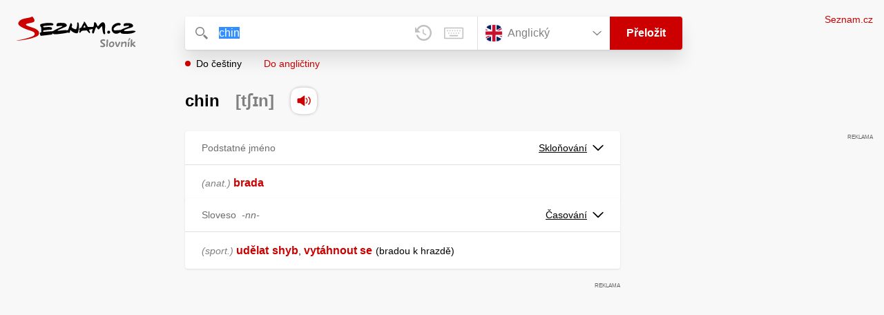

--- FILE ---
content_type: text/html; charset=utf-8
request_url: https://slovnik.seznam.cz/preklad/anglicky_cesky/chin
body_size: 5539
content:
<!DOCTYPE html><html><head><meta name="viewport" content="width=device-width" data-next-head=""/><meta charSet="UTF-8" data-next-head=""/><title data-next-head="">chin překlad z angličtiny do češtiny – Seznam Slovník</title><meta property="og:title" content="chin překlad z angličtiny do češtiny – Seznam Slovník" data-next-head=""/><meta name="viewport" content="width=device-width, initial-scale=1"/><link rel="manifest" href="/manifest.json"/><meta name="theme-color" content="#cc0000"/><meta http-equiv="X-UA-Compatible" content="IE=edge"/><link rel="apple-touch-icon" sizes="48x48" href="/icon-48.png"/><link rel="apple-touch-icon" sizes="72x72" href="/icon-72.png"/><link rel="apple-touch-icon" sizes="96x96" href="/icon-96.png"/><link rel="apple-touch-icon" sizes="128x128" href="/icon-128.png"/><link rel="apple-touch-icon" sizes="192x192" href="/icon-192.png"/><link rel="apple-touch-icon" sizes="384x384" href="/icon-384.png"/><link rel="apple-touch-icon" sizes="512x512" href="/icon-512.png"/><link rel="icon" href="/favicon.ico"/><meta name="robots" content="index, follow"/><link rel="canonical" href="https://slovnik.seznam.cz/preklad/anglicky_cesky/chin"/><meta name="twitter:card" content="summary"/><meta property="og:image:width" content="1200"/><meta property="og:image:height" content="630"/><link rel="search" type="application/opensearchdescription+xml" title="Seznam Slovník" href="/opensearch.xml"/><meta name="description" content="&#x27;chin&#x27; přeloženo ve vícejazyčném online slovníku.                             Překlady z češtiny do angličtiny, francouzštiny, němčiny, španělštiny, italštiny, ruštiny, slovenštiny a naopak."/><meta property="og:description" content="&#x27;chin&#x27; přeloženo ve vícejazyčném online slovníku.                             Překlady z češtiny do angličtiny, francouzštiny, němčiny, španělštiny, italštiny, ruštiny, slovenštiny a naopak."/><script id="sspConfig" data-nscript="beforeInteractive">window._sspDoNotLoadDOT = true;</script><link rel="preload" href="/_next/static/css/a0fe5a12e71ff434.css" as="style"/><link rel="stylesheet" href="/_next/static/css/a0fe5a12e71ff434.css" data-n-g=""/><noscript data-n-css=""></noscript><script defer="" nomodule="" src="/_next/static/chunks/polyfills-42372ed130431b0a.js"></script><script src="//h.seznam.cz/js/cmp2/cmp_stub.js" defer="" data-nscript="beforeInteractive"></script><script src="//h.seznam.cz/js/cmp2/scmp-int.js?auto_open=false" defer="" data-nscript="beforeInteractive"></script><script src="https://h.seznam.cz/js/dot-small.js" data-nscript="beforeInteractive"></script><script src="https://ssp.seznam.cz/static/js/ssp.js" defer="" data-nscript="beforeInteractive"></script><script id="loginScript" src="https://login.szn.cz/js/api/3/login.js" defer="" data-nscript="beforeInteractive"></script><script src="/_next/static/chunks/webpack-cb8b69a045348c34.js" defer=""></script><script src="/_next/static/chunks/framework-5ccde55005572d73.js" defer=""></script><script src="/_next/static/chunks/main-63ea524c20af3799.js" defer=""></script><script src="/_next/static/chunks/pages/_app-d13e340fb213133b.js" defer=""></script><script src="/_next/static/chunks/166-4a058cbd85293d71.js" defer=""></script><script src="/_next/static/chunks/328-1af1988abe334e19.js" defer=""></script><script src="/_next/static/chunks/148-2cf9e3f6f20aaa27.js" defer=""></script><script src="/_next/static/chunks/97-34d57f50ffb4f8b8.js" defer=""></script><script src="/_next/static/chunks/pages/preklad-f802c0d9d61eeb4e.js" defer=""></script><script src="/_next/static/BhvGs3SD4h23OfV0I0XL_/_buildManifest.js" defer=""></script><script src="/_next/static/BhvGs3SD4h23OfV0I0XL_/_ssgManifest.js" defer=""></script></head><body><div id="__next"><div class="PageWrapper" data-dot-data="{&quot;reporter_name&quot;:&quot;page&quot;,&quot;reporter_variant&quot;:&quot;translate&quot;,&quot;language&quot;:&quot;en&quot;,&quot;query&quot;:&quot;chin&quot;}"><span class="blind-title" aria-live="assertive">chin překlad z angličtiny do češtiny – Seznam Slovník</span><header class="Header" role="banner" aria-label="Hlavička" data-dot-data="{&quot;reporter_name&quot;:&quot;header&quot;}"><div class="Header-logo"><a data-dot-data="{&quot;element_type&quot;:&quot;link&quot;,&quot;element_context&quot;:&quot;logo&quot;}" href="/preklad/anglicky"><svg viewBox="0 0 1238 342" class="Header-logo-image"><use xlink:href="#logo-344c3c23--sprite"></use></svg></a></div><div class="Header-form"><form role="search" class="Form" aria-labelledby="blind-form" data-dot-data="{&quot;reporter_name&quot;:&quot;form&quot;}"><h6 id="blind-form" class="blind">Vyhledej</h6><div class="Form-input Form-input-input"><div class="Form-input-input-iconWrapper Form-input-input-iconWrapper--search"><svg viewBox="0 0 18 18" class="Form-input-input-icon"><use xlink:href="#search-f98fb717--sprite"></use></svg></div><div class="Form-input-wrapper"><input class="szn-input-with-suggest-list Form-element Form-element-input" enterKeyHint="search" name="search" autoComplete="off" aria-label="Vyhledat" value="chin"/></div><div class="Form-input-input-suggestContainer"></div><button class="Form-input-input-iconWrapper Form-input-input-iconWrapper--clear Form-input-input-iconWrapper--button has-no-history" type="button" aria-label="Smazat" data-dot-data="{&quot;element_type&quot;:&quot;box&quot;,&quot;element_context&quot;:&quot;form&quot;,&quot;element_meaning&quot;:&quot;clear&quot;}"><svg viewBox="0 0 12 12" class="Form-input-input-icon"><use xlink:href="#clear-9f3a3e93--sprite"></use></svg></button><button class="Form-input-input-iconWrapper Form-input-input-iconWrapper--keyboard Form-input-input-iconWrapper--button Form-input-input-iconWrapper--last" type="button" aria-label="Virtuální klávesnice" data-dot-data="{&quot;element_type&quot;:&quot;box&quot;,&quot;element_context&quot;:&quot;form&quot;,&quot;element_meaning&quot;:&quot;keyboard&quot;}"><svg viewBox="0 0 30 18" class="Form-input-input-icon"><use xlink:href="#keyboard-1d1a5e8e--sprite"></use></svg></button></div><div class="Form-input-languageWrapper"><select tabindex="0" aria-label="Výběr jazyka" class="Form-element-hiddenSelect"><option id="Form-element-selectDropdown-item--en" value="en" selected="">Anglický</option><option id="Form-element-selectDropdown-item--de" value="de">Německý</option><option id="Form-element-selectDropdown-item--fr" value="fr">Francouzský</option><option id="Form-element-selectDropdown-item--it" value="it">Italský</option><option id="Form-element-selectDropdown-item--es" value="es">Španělský</option><option id="Form-element-selectDropdown-item--hr" value="hr">Chorvatský</option><option id="Form-element-selectDropdown-item--pl" value="pl">Polský</option><option id="Form-element-selectDropdown-item--ru" value="ru">Ruský</option><option id="Form-element-selectDropdown-item--sk" value="sk">Slovenský</option><option id="Form-element-selectDropdown-item--ua" value="ua">Ukrajinský</option></select><div class="Form-input Form-input-language" tabindex="-1"><button class="Form-element Form-element-select" type="button" tabindex="-1"><svg viewBox="0 0 26 26" class="Form-element-select-flag"><use xlink:href="#flag-en-29c54237--sprite"></use></svg><span class="Form-element-select-value">Anglický</span><svg viewBox="0 0 14 8" class="Form-element-select-arrow"><use xlink:href="#arrow-down-1db75ee3--sprite"></use></svg></button></div><div class="Form-input Form-input-button" data-dot-data="{&quot;element_type&quot;:&quot;box&quot;,&quot;element_context&quot;:&quot;form&quot;,&quot;element_meaning&quot;:&quot;submit&quot;}"><button type="submit" class="Form-element Form-element-button"><svg viewBox="0 0 18 18" class="mobile Form-element-button-search"><use xlink:href="#search-f98fb717--sprite"></use></svg><span class="desktop tablet">Přeložit</span></button></div></div><div class="Form-keyboard"><div class="Form-keyboard-control"><div class="Form-keyboard-control-left"><div class="Form-keyboard-select"><button class="Form-keyboard-select-button" type="button"><span class="Form-keyboard-select-value">Anglická</span><svg viewBox="0 0 14 8" class="Form-keyboard-select-arrow"><use xlink:href="#arrow-down-1db75ee3--sprite"></use></svg></button></div></div><div class="Form-keyboard-control-right"><button class="Form-keyboard-close" type="button">Zavřít</button></div></div><div class="Form-keyboard-row"><div class="Form-keyboard-key">`</div><div class="Form-keyboard-key">1</div><div class="Form-keyboard-key">2</div><div class="Form-keyboard-key">3</div><div class="Form-keyboard-key">4</div><div class="Form-keyboard-key">5</div><div class="Form-keyboard-key">6</div><div class="Form-keyboard-key">7</div><div class="Form-keyboard-key">8</div><div class="Form-keyboard-key">9</div><div class="Form-keyboard-key">0</div><div class="Form-keyboard-key">-</div><div class="Form-keyboard-key">=</div><div class="Form-keyboard-key Form-keyboard-key--backspace"><svg viewBox="0 0 26 13" class="Form-keyboard-key-backspace"><use xlink:href="#backspace-e1158fee--sprite"></use></svg></div></div><div class="Form-keyboard-row Form-keyboard-row--center"><div class="Form-keyboard-key">q</div><div class="Form-keyboard-key">w</div><div class="Form-keyboard-key">e</div><div class="Form-keyboard-key">r</div><div class="Form-keyboard-key">t</div><div class="Form-keyboard-key">y</div><div class="Form-keyboard-key">u</div><div class="Form-keyboard-key">i</div><div class="Form-keyboard-key">o</div><div class="Form-keyboard-key">p</div><div class="Form-keyboard-key">[</div><div class="Form-keyboard-key">]</div></div><div class="Form-keyboard-row"><div class="Form-keyboard-key Form-keyboard-key--caps">Caps</div><div class="Form-keyboard-key">a</div><div class="Form-keyboard-key">s</div><div class="Form-keyboard-key">d</div><div class="Form-keyboard-key">f</div><div class="Form-keyboard-key">g</div><div class="Form-keyboard-key">h</div><div class="Form-keyboard-key">j</div><div class="Form-keyboard-key">k</div><div class="Form-keyboard-key">l</div><div class="Form-keyboard-key">;</div><div class="Form-keyboard-key">&#x27;</div><div class="Form-keyboard-key Form-keyboard-key--enter"><svg viewBox="0 0 26 14" class="Form-keyboard-key-enter"><use xlink:href="#enter-9accb470--sprite"></use></svg></div></div><div class="Form-keyboard-row"><div class="Form-keyboard-key Form-keyboard-key--shift">Shift</div><div class="Form-keyboard-key">z</div><div class="Form-keyboard-key">x</div><div class="Form-keyboard-key">c</div><div class="Form-keyboard-key">v</div><div class="Form-keyboard-key">b</div><div class="Form-keyboard-key">n</div><div class="Form-keyboard-key">m</div><div class="Form-keyboard-key">,</div><div class="Form-keyboard-key">.</div><div class="Form-keyboard-key">/</div></div><div class="Form-keyboard-row Form-keyboard-row--center"><div class="Form-keyboard-key Form-keyboard-key--space"></div><div class="Form-keyboard-key Form-keyboard-key--rAlt">@&amp;#</div></div></div></form><div class="Header-direction"><a role="button" class="Header-direction-button active" data-direction="to" tabindex="0" data-dot-data="{&quot;element_type&quot;:&quot;link&quot;,&quot;element_context&quot;:&quot;form&quot;,&quot;element_meaning&quot;:&quot;directionTo&quot;}" href="/preklad/anglicky_cesky/chin?strict=true">Do češtiny</a><a role="button" class="Header-direction-button" data-direction="from" tabindex="0" data-dot-data="{&quot;element_type&quot;:&quot;link&quot;,&quot;element_context&quot;:&quot;form&quot;,&quot;element_meaning&quot;:&quot;directionFrom&quot;}" href="/preklad/cesky_anglicky/chin?strict=true">Do angličtiny</a></div></div><div class="Header-login"><szn-login-widget></szn-login-widget><a class="Header-login-link" href="https://seznam.cz" data-dot-data="{&quot;element_type&quot;:&quot;link&quot;,&quot;element_context&quot;:&quot;homepage&quot;}">Seznam.cz</a></div></header><main role="main" aria-labelledby="main-content" class="TranslatePage"><h6 class="blind" id="main-content">Hlavní obsah</h6><div class="TranslatePage-wrapper"><div class="TranslatePage-title"><h1 class="TranslatePage-word"><span class="TranslatePage-word--word">chin</span> <span class="TranslatePage-word--pronunciation">[tʃɪn]</span> <button type="button" class="TranslatePage-title-soundWrapper" aria-label="Přečti výslovnost" tabindex="0" data-dot-data="{&quot;element_type&quot;:&quot;box&quot;,&quot;element_context&quot;:&quot;sound&quot;}"><span class="TranslatePage-title-soundShadow"></span><svg viewBox="0 0 42 42" class="TranslatePage-title-sound"><use xlink:href="#sound-25b13ca9--sprite"></use></svg></button></h1></div><div class="TranslatePage-content"><div class="TranslatePage-results"><div class="TranslatePage-results-inner"><article class="Box Box--bold Box--partOfSpeech" data-dot-data="{&quot;reporter_name&quot;:&quot;translateBox&quot;}"><header class="Box-header"><h2 class="Box-header-title"><span>Podstatné jméno</span></h2><button type="button" class="Box-header-button" tabindex="0" data-dot-data="{&quot;element_type&quot;:&quot;box&quot;,&quot;element_context&quot;:&quot;box&quot;,&quot;element_meaning&quot;:&quot;tableButton&quot;}">Skloňování<svg viewBox="0 0 14 8" class="Box-header-button-icon"><use xlink:href="#arrow-down-1db75ee3--sprite"></use></svg></button></header><section class="Box-content"><ul><li><span class="Box-content-line"><span class="y">anat.</span><a lang="cs" data-dot-data="{&quot;element_type&quot;:&quot;link&quot;,&quot;element_context&quot;:&quot;box&quot;,&quot;element_meaning&quot;:&quot;wordLink&quot;}" href="/preklad/cesky_anglicky/brada?strict=true">brada</a></span></li></ul></section></article><article class="Box Box--bold Box--partOfSpeech" data-dot-data="{&quot;reporter_name&quot;:&quot;translateBox&quot;}"><header class="Box-header"><h2 class="Box-header-title"><span>Sloveso</span><span class="Box-header-title-form">-nn-</span></h2><button type="button" class="Box-header-button" tabindex="0" data-dot-data="{&quot;element_type&quot;:&quot;box&quot;,&quot;element_context&quot;:&quot;box&quot;,&quot;element_meaning&quot;:&quot;tableButton&quot;}">Časování<svg viewBox="0 0 14 8" class="Box-header-button-icon"><use xlink:href="#arrow-down-1db75ee3--sprite"></use></svg></button></header><section class="Box-content"><ul><li><span class="Box-content-line"><span class="y">sport.</span><a lang="cs" data-dot-data="{&quot;element_type&quot;:&quot;link&quot;,&quot;element_context&quot;:&quot;box&quot;,&quot;element_meaning&quot;:&quot;wordLink&quot;}" href="/preklad/cesky_anglicky/ud%C4%9Blat?strict=true">udělat</a><span lang="cs" class="space"> </span><a lang="cs" data-dot-data="{&quot;element_type&quot;:&quot;link&quot;,&quot;element_context&quot;:&quot;box&quot;,&quot;element_meaning&quot;:&quot;wordLink&quot;}" href="/preklad/cesky_anglicky/shyb?strict=true">shyb</a><span lang="cs">, </span><a lang="cs" data-dot-data="{&quot;element_type&quot;:&quot;link&quot;,&quot;element_context&quot;:&quot;box&quot;,&quot;element_meaning&quot;:&quot;wordLink&quot;}" href="/preklad/cesky_anglicky/vyt%C3%A1hnout%20se?strict=true">vytáhnout se</a><span lang="cs" class="space"> </span><span lang="cs"><span class='d'>bradou k hrazdě</span></span></span></li></ul></section></article><div class="MiddleContainer"></div><article class="Box Box--bold" data-dot-data="{&quot;reporter_name&quot;:&quot;translateBox&quot;}"><header class="Box-header"><h2 class="Box-header-title"><span>Fráze</span></h2></header><section class="Box-content"><ol><li><span class="Box-content-line"><span class="y">hovor.</span><span lang="en">take <span class='w'>sth</span> on the chin</span> <a lang="cs" data-dot-data="{&quot;element_type&quot;:&quot;link&quot;,&quot;element_context&quot;:&quot;box&quot;,&quot;element_meaning&quot;:&quot;wordLink&quot;}" href="/preklad/cesky_anglicky/postavit%20se?strict=true">postavit se</a><span lang="cs" class="space"> </span><span lang="cs"><span class='w'>k čemu</span></span><span lang="cs" class="space"> </span><a lang="cs" data-dot-data="{&quot;element_type&quot;:&quot;link&quot;,&quot;element_context&quot;:&quot;box&quot;,&quot;element_meaning&quot;:&quot;wordLink&quot;}" href="/preklad/cesky_anglicky/%C4%8Delem?strict=true">čelem</a><span lang="cs">, </span><a lang="cs" data-dot-data="{&quot;element_type&quot;:&quot;link&quot;,&quot;element_context&quot;:&quot;box&quot;,&quot;element_meaning&quot;:&quot;wordLink&quot;}" href="/preklad/cesky_anglicky/p%C5%99ijmout?strict=true">přijmout</a><span lang="cs" class="space"> </span><span lang="cs"><span class='w'>co</span></span><span lang="cs" class="space"> </span><a lang="cs" data-dot-data="{&quot;element_type&quot;:&quot;link&quot;,&quot;element_context&quot;:&quot;box&quot;,&quot;element_meaning&quot;:&quot;wordLink&quot;}" href="/preklad/cesky_anglicky/s?strict=true">s</a><span lang="cs" class="space"> </span><a lang="cs" data-dot-data="{&quot;element_type&quot;:&quot;link&quot;,&quot;element_context&quot;:&quot;box&quot;,&quot;element_meaning&quot;:&quot;wordLink&quot;}" href="/preklad/cesky_anglicky/hlavou?strict=true">hlavou</a><span lang="cs" class="space"> </span><span lang="cs"><span class="no_translation">vztyčenou</span></span></span></li></ol></section></article><article class="Box Box--collapsable" data-dot-data="{&quot;reporter_name&quot;:&quot;relationsBox&quot;}"><header role="button" class="Box-header"><h2 class="Box-header-title">Synonyma</h2><button type="button" class="Box-header-button Box-header-button--expanded" tabindex="0" data-dot-data="{&quot;element_type&quot;:&quot;box&quot;,&quot;element_context&quot;:&quot;box&quot;,&quot;element_meaning&quot;:&quot;tableButton&quot;}"><svg viewBox="0 0 14 8" class="Box-header-button-icon turned"><use xlink:href="#arrow-down-1db75ee3--sprite"></use></svg></button></header><section class="Box-content"><p class="Box-content-words"><a data-dot-data="{&quot;element_type&quot;:&quot;link&quot;,&quot;element_context&quot;:&quot;box&quot;,&quot;element_meaning&quot;:&quot;wordLink&quot;}" class="Box-content-link" lang="en" href="/preklad/anglicky_cesky/chat">chat</a> <a data-dot-data="{&quot;element_type&quot;:&quot;link&quot;,&quot;element_context&quot;:&quot;box&quot;,&quot;element_meaning&quot;:&quot;wordLink&quot;}" class="Box-content-link" lang="en" href="/preklad/anglicky_cesky/rap">rap</a> <a data-dot-data="{&quot;element_type&quot;:&quot;link&quot;,&quot;element_context&quot;:&quot;box&quot;,&quot;element_meaning&quot;:&quot;wordLink&quot;}" class="Box-content-link" lang="en" href="/preklad/anglicky_cesky/talk">talk</a> <a data-dot-data="{&quot;element_type&quot;:&quot;link&quot;,&quot;element_context&quot;:&quot;box&quot;,&quot;element_meaning&quot;:&quot;wordLink&quot;}" class="Box-content-link" lang="en" href="/preklad/anglicky_cesky/yarn">yarn</a> </p></section></article><article class="Box Box--collapsable" data-dot-data="{&quot;reporter_name&quot;:&quot;relationsBox&quot;}"><header role="button" class="Box-header"><h2 class="Box-header-title">Slovní spojení</h2><button type="button" class="Box-header-button Box-header-button--expanded" tabindex="0" data-dot-data="{&quot;element_type&quot;:&quot;box&quot;,&quot;element_context&quot;:&quot;box&quot;,&quot;element_meaning&quot;:&quot;tableButton&quot;}"><svg viewBox="0 0 14 8" class="Box-header-button-icon turned"><use xlink:href="#arrow-down-1db75ee3--sprite"></use></svg></button></header><section class="Box-content"><p class="Box-content-words"><a data-dot-data="{&quot;element_type&quot;:&quot;link&quot;,&quot;element_context&quot;:&quot;box&quot;,&quot;element_meaning&quot;:&quot;wordLink&quot;}" class="Box-content-link" lang="en" href="/preklad/anglicky_cesky/double%20chin">double chin</a> </p></section></article><article class="Box Box--collapsable" data-dot-data="{&quot;reporter_name&quot;:&quot;samplesBox&quot;}"><header class="Box-header"><h2 class="Box-header-title">Vyskytuje se v</h2><button type="button" class="Box-header-button Box-header-button--expanded" tabindex="0" data-dot-data="{&quot;element_type&quot;:&quot;box&quot;,&quot;element_context&quot;:&quot;box&quot;,&quot;element_meaning&quot;:&quot;tableButton&quot;}"><svg viewBox="0 0 14 8" class="Box-header-button-icon turned"><use xlink:href="#arrow-down-1db75ee3--sprite"></use></svg></button></header><section class="Box-content"><div class="Box-content-words"><p><a lang="en" data-dot-data="{&quot;element_type&quot;:&quot;link&quot;,&quot;element_context&quot;:&quot;box&quot;,&quot;element_meaning&quot;:&quot;wordLink&quot;}" href="/preklad/cesky_anglicky/zdrav%C3%AD">zdraví</a>: <span lang="cs">Na zdraví!</span><svg viewBox="0 0 14 11" class="Box-content-pointer"><use xlink:href="#arrow-pointer-7a87d64d--sprite"></use></svg><span lang="en" class="note">Cheers!, <span class='y'>hovor.</span> <span class='bold'>Chin</span>-<span class='bold'>chin</span>!, <span class='c'>po kýchnutí</span> Bless you!</span></p><p><a lang="en" data-dot-data="{&quot;element_type&quot;:&quot;link&quot;,&quot;element_context&quot;:&quot;box&quot;,&quot;element_meaning&quot;:&quot;wordLink&quot;}" href="/preklad/cesky_anglicky/brada">brada</a>: <span lang="cs">mít dvojitou bradu <span class='d'>podbradek</span></span><svg viewBox="0 0 14 11" class="Box-content-pointer"><use xlink:href="#arrow-pointer-7a87d64d--sprite"></use></svg><span lang="en" class="note">have a double <span class='bold'>chin</span></span></p><p><a lang="en" data-dot-data="{&quot;element_type&quot;:&quot;link&quot;,&quot;element_context&quot;:&quot;box&quot;,&quot;element_meaning&quot;:&quot;wordLink&quot;}" href="/preklad/cesky_anglicky/hlava">hlava</a>: <span lang="cs">Hlavu vzhůru!</span><svg viewBox="0 0 14 11" class="Box-content-pointer"><use xlink:href="#arrow-pointer-7a87d64d--sprite"></use></svg><span lang="en" class="note">(Keep your) <span class='bold'>chin</span> up!, Cheer up!</span></p></div></section></article></div><div class="EndContainer"></div></div></div></div></main><footer class="Footer Footer--noMarginTop" role="contentinfo" aria-label="Patička"><a class="Footer-logoWrapper" href="https://seznam.cz" target="_blank"><svg viewBox="0 0 149 30" class="Footer-logo"><use xlink:href="#logo-szn-0358a29b--sprite"></use></svg></a><div class="Footer-text Footer-text--languages"><a class="Footer-text-link" href="/preklad/anglicky">Anglický</a><span class="Footer-text-bullet">•</span><a class="Footer-text-link" href="/preklad/francouzsky">Francouzský</a><span class="Footer-text-bullet">•</span><a class="Footer-text-link" href="/preklad/italsky">Italský</a><span class="Footer-text-bullet">•</span><a class="Footer-text-link" href="/preklad/nemecky">Německý</a><span class="Footer-text-bullet">•</span><a class="Footer-text-link" href="/preklad/rusky">Ruský</a><span class="Footer-text-bullet">•</span><a class="Footer-text-link" href="/preklad/spanelsky">Španělský</a><span class="Footer-text-bullet">•</span><a class="Footer-text-link" href="/preklad/slovensky">Slovenský</a><span class="Footer-text-bullet">•</span><a class="Footer-text-link" href="/preklad/ukrajinsky">Ukrajinský</a><span class="Footer-text-bullet">•</span><a class="Footer-text-link" href="/preklad/polsky">Polský</a><span class="Footer-text-bullet">•</span><a class="Footer-text-link" href="/preklad/chorvatsky">Chorvatský</a></div><div class="Footer-text"><div class="Footer-text-links"><a class="Footer-text-link" target="_blank" href="https://seznam.cz/reklama/cz/obsahovy-web/sluzba-slovnik">Reklama</a><span class="Footer-text-bullet">•</span><a class="Footer-text-link" target="_blank" href="https://o-seznam.cz/napoveda/seznam/seznam-slovnik/">Nápověda</a><span class="Footer-text-bullet">•</span><button type="button" class="Footer-text-link">Nastavit personalizaci</button><span class="Footer-text-bullet">•</span><button type="button" class="Footer-text-link">Odvolat souhlas</button><span class="Footer-text-bullet">•</span><a class="Footer-text-link" target="_blank" href="https://www.seznam.cz/ochranaudaju">Ochrana údajů</a></div><div class="Footer-text-copy">© 1996–2026 Seznam.cz, a.s., © <a href="https://www.lingea.cz" target="_blank">Lingea s.r.o.</a></div><div class="Footer-text-copy">Služba Seznam Slovník využívá překladové nástroje Lingea</div></div></footer><szn-cwl></szn-cwl><div class="Progress" style="transform:scaleX(0.2);transform-origin:top left"></div></div></div><script id="__NEXT_DATA__" type="application/json">{"props":{"pageProps":{"collapsedBoxes":[],"direction":"to","head":{"entr":"chin","pron":"tʃɪn","form":"","morf":"","phrs":"chin","vari":"","vfem":"","hyph":"","prag":"","cntx":"","dict":"en_cz","morf_id":""},"heads":[{"entr":"chin","pron":"tʃɪn","form":"","morf":"","phrs":"chin","vari":"","vfem":"","hyph":"","prag":"","cntx":"","dict":"en_cz","morf_id":""}],"language":"en","other":[],"query":"chin","isQueryShortened":false,"relations":{"Synonyma":["chat","rap","talk","yarn"],"Slovní spojení":["double chin"],"dict":"en_cz"},"samp":[{"reve":1,"entr":"zdraví","samp2s":"Na zdraví!","samp2t":"Cheers!, \u003cspan class='y'\u003ehovor.\u003c/span\u003e \u003cspan class='bold'\u003eChin\u003c/span\u003e-\u003cspan class='bold'\u003echin\u003c/span\u003e!, \u003cspan class='c'\u003epo kýchnutí\u003c/span\u003e Bless you!"},{"reve":1,"entr":"brada","samp2s":"mít dvojitou bradu \u003cspan class='d'\u003epodbradek\u003c/span\u003e","samp2t":"have a double \u003cspan class='bold'\u003echin\u003c/span\u003e"},{"reve":1,"entr":"hlava","samp2s":"Hlavu vzhůru!","samp2t":"(Keep your) \u003cspan class='bold'\u003echin\u003c/span\u003e up!, Cheer up!"}],"short":[],"sound":"en-009371","strict":false,"tables":{"sloveso":[[{"table_title":"Přehled časování","tables":[{"title":"","column_titles":[],"row_titles":["Infinitiv","3. os. přít. č.","Minulý čas","Trpný rod","Gerundium"],"cells":[[{"word":"to chin"}],[{"word":"chin","end":"s"}],[{"word":"chinn","end":"ed"}],[{"word":"chinn","end":"ed"}],[{"word":"chinn","end":"ing"}]]}]},{"table_title":"Přítomný čas","tables":[{"title":"Prostý","column_titles":["J.č.","Mn.č."],"row_titles":["1. osoba","2. osoba","3. osoba"],"cells":[[{"word":"I chin"}],[{"word":"we chin"}],[{"word":"you chin"}],[{"word":"you chin"}],[{"word":"he chin","end":"s"}],[{"word":"they chin"}]]},{"title":"Předpřít. prostý","column_titles":["J.č.","Mn.č."],"row_titles":["1. osoba","2. osoba","3. osoba"],"cells":[[{"word":"I have chinn","end":"ed"}],[{"word":"we have chinn","end":"ed"}],[{"word":"you have chinn","end":"ed"}],[{"word":"you have chinn","end":"ed"}],[{"word":"he has chinn","end":"ed"}],[{"word":"they have chinn","end":"ed"}]]},{"title":"Přít. průběhový","column_titles":["J.č.","Mn.č."],"row_titles":["1. osoba","2. osoba","3. osoba"],"cells":[[{"word":"I am chinn","end":"ing"}],[{"word":"we are chinn","end":"ing"}],[{"word":"you are chinn","end":"ing"}],[{"word":"you are chinn","end":"ing"}],[{"word":"he is chinn","end":"ing"}],[{"word":"they are chinn","end":"ing"}]]},{"title":"Předpřít. průběh.","column_titles":["J.č.","Mn.č."],"row_titles":["1. osoba","2. osoba","3. osoba"],"cells":[[{"word":"I have been chinn","end":"ing"}],[{"word":"we have been chinn","end":"ing"}],[{"word":"you have been chinn","end":"ing"}],[{"word":"you have been chinn","end":"ing"}],[{"word":"he has been chinn","end":"ing"}],[{"word":"they have been chinn","end":"ing"}]]}]},{"table_title":"Minulý čas","tables":[{"title":"Prostý","column_titles":["J.č.","Mn.č."],"row_titles":["1. osoba","2. osoba","3. osoba"],"cells":[[{"word":"I chinn","end":"ed"}],[{"word":"we chinn","end":"ed"}],[{"word":"you chinn","end":"ed"}],[{"word":"you chinn","end":"ed"}],[{"word":"he chinn","end":"ed"}],[{"word":"they chinn","end":"ed"}]]},{"title":"Předmin. prostý","column_titles":["J.č.","Mn.č."],"row_titles":["1. osoba","2. osoba","3. osoba"],"cells":[[{"word":"I had chinn","end":"ed"}],[{"word":"we had chinn","end":"ed"}],[{"word":"you had chinn","end":"ed"}],[{"word":"you had chinn","end":"ed"}],[{"word":"he had chinn","end":"ed"}],[{"word":"they had chinn","end":"ed"}]]},{"title":"Min. průběhový","column_titles":["J.č.","Mn.č."],"row_titles":["1. osoba","2. osoba","3. osoba"],"cells":[[{"word":"I was chinn","end":"ing"}],[{"word":"we were chinn","end":"ing"}],[{"word":"you were chinn","end":"ing"}],[{"word":"you were chinn","end":"ing"}],[{"word":"he was chinn","end":"ing"}],[{"word":"they were chinn","end":"ing"}]]},{"title":"Předmin. průběh.","column_titles":["J.č.","Mn.č."],"row_titles":["1. osoba","2. osoba","3. osoba"],"cells":[[{"word":"I had been chinn","end":"ing"}],[{"word":"we had been chinn","end":"ing"}],[{"word":"you had been chinn","end":"ing"}],[{"word":"you had been chinn","end":"ing"}],[{"word":"he had been chinn","end":"ing"}],[{"word":"they had been chinn","end":"ing"}]]}]},{"table_title":"Budoucí čas","tables":[{"title":"Prostý","column_titles":["J.č.","Mn.č."],"row_titles":["1. osoba","2. osoba","3. osoba"],"cells":[[{"word":"I will chin"}],[{"word":"we will chin"}],[{"word":"you will chin"}],[{"word":"you will chin"}],[{"word":"he will chin"}],[{"word":"they will chin"}]]},{"title":"Předbud. prostý","column_titles":["J.č.","Mn.č."],"row_titles":["1. osoba","2. osoba","3. osoba"],"cells":[[{"word":"I will have chinn","end":"ed"}],[{"word":"we will have chinn","end":"ed"}],[{"word":"you will have chinn","end":"ed"}],[{"word":"you will have chinn","end":"ed"}],[{"word":"he will have chinn","end":"ed"}],[{"word":"they will have chinn","end":"ed"}]]},{"title":"Bud. průběhový","column_titles":["J.č.","Mn.č."],"row_titles":["1. osoba","2. osoba","3. osoba"],"cells":[[{"word":"I will be chinn","end":"ing"}],[{"word":"we will be chinn","end":"ing"}],[{"word":"you will be chinn","end":"ing"}],[{"word":"you will be chinn","end":"ing"}],[{"word":"he will be chinn","end":"ing"}],[{"word":"they will be chinn","end":"ing"}]]},{"title":"Předbud. průběh.","column_titles":["J.č.","Mn.č."],"row_titles":["1. osoba","2. osoba","3. osoba"],"cells":[[{"word":"I will have been chinn","end":"ing"}],[{"word":"we will have been chinn","end":"ing"}],[{"word":"you will have been chinn","end":"ing"}],[{"word":"you will have been chinn","end":"ing"}],[{"word":"he will have been chinn","end":"ing"}],[{"word":"they will have been chinn","end":"ing"}]]}]}]],"podstatné jméno":[[{"table_title":"Podstatné jméno","tables":[{"title":"","column_titles":[],"row_titles":["J.č.","Mn.č."],"cells":[[{"word":"chin"}],[{"word":"chin","end":"s"}]]}]}]]},"translations":[{"form":"","morf":"podstatné jméno","pron":"","morf_id":"podstatné jméno","sens":[{"morf":"","numb":"","phrs":"","styl":"anat.","form":"","trans":[["brada"]],"coll2":[],"samp2":[],"note2":"","desc2":"","link2":[]}],"partOfSpeach":"Podstatné jméno"},{"form":"-nn-","morf":"sloveso","pron":"","morf_id":"sloveso","sens":[{"morf":"","numb":"","phrs":"","styl":"sport.","form":"","trans":[["udělat"," ","shyb",", ","vytáhnout se"," ","\u003cspan class='d'\u003ebradou k hrazdě\u003c/span\u003e"]],"coll2":[],"samp2":[],"note2":"","desc2":"","link2":[]}],"partOfSpeach":"Sloveso"},{"form":"","morf":"fráze","pron":"","morf_id":"ostatní","sens":[{"morf":"","numb":"","phrs":"take \u003cspan class='w'\u003esth\u003c/span\u003e on the chin","styl":"hovor.","form":"","trans":[["postavit se"," ","\u003cspan class='w'\u003ek čemu\u003c/span\u003e"," ","čelem",", ","přijmout"," ","\u003cspan class='w'\u003eco\u003c/span\u003e"," ","s"," ","hlavou"," ","\u003cspan class=\"no_translation\"\u003evztyčenou\u003c/span\u003e"]],"coll2":[],"samp2":[],"note2":"","desc2":"","link2":[]}],"partOfSpeach":"Fráze"}],"rusId":"","loginState":"","cmpOne":"","robots":"index, follow"}},"page":"/preklad","query":{"dictionary":"anglicky_cesky","word":"chin","strict":"","rusId":"","loginState":"","cmpOne":"","referrer":""},"buildId":"BhvGs3SD4h23OfV0I0XL_","isFallback":false,"isExperimentalCompile":false,"gip":true,"scriptLoader":[]}</script></body></html>